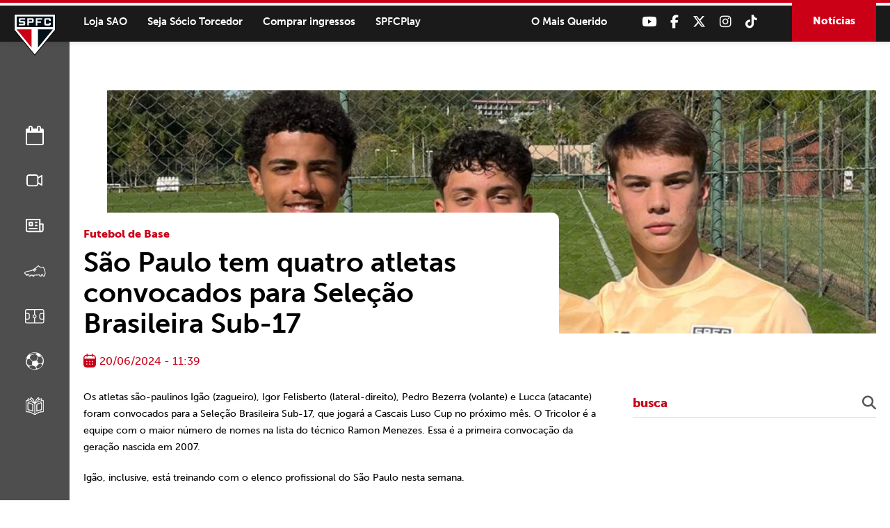

--- FILE ---
content_type: text/html; charset=UTF-8
request_url: https://www.saopaulofc.net/sao-paulo-tem-quatro-atletas-convocados-para-selecao-brasileira-sub-17/
body_size: 13529
content:
<!DOCTYPE html>
<html lang="pt-BR">
<head>
<meta charset="UTF-8" />
<meta name="format-detection" content="telephone=no">
<link rel="apple-touch-icon" sizes="57x57" href="https://www.saopaulofc.net/wp-content/themes/spfc2022/assets/img/favicon/apple-icon-57x57.png">
<link rel="apple-touch-icon" sizes="60x60" href="https://www.saopaulofc.net/wp-content/themes/spfc2022/assets/img/favicon/apple-icon-60x60.png">
<link rel="apple-touch-icon" sizes="72x72" href="https://www.saopaulofc.net/wp-content/themes/spfc2022/assets/img/favicon/apple-icon-72x72.png">
<link rel="apple-touch-icon" sizes="76x76" href="https://www.saopaulofc.net/wp-content/themes/spfc2022/assets/img/favicon/apple-icon-76x76.png">
<link rel="apple-touch-icon" sizes="114x114" href="https://www.saopaulofc.net/wp-content/themes/spfc2022/assets/img/favicon/apple-icon-114x114.png">
<link rel="apple-touch-icon" sizes="120x120" href="https://www.saopaulofc.net/wp-content/themes/spfc2022/assets/img/favicon/apple-icon-120x120.png">
<link rel="apple-touch-icon" sizes="144x144" href="https://www.saopaulofc.net/wp-content/themes/spfc2022/assets/img/favicon/apple-icon-144x144.png">
<link rel="apple-touch-icon" sizes="152x152" href="https://www.saopaulofc.net/wp-content/themes/spfc2022/assets/img/favicon/apple-icon-152x152.png">
<link rel="apple-touch-icon" sizes="180x180" href="https://www.saopaulofc.net/wp-content/themes/spfc2022/assets/img/favicon/apple-icon-180x180.png">
<link rel="icon" type="image/png" sizes="192x192"  href="https://www.saopaulofc.net/wp-content/themes/spfc2022/assets/img/favicon/android-icon-192x192.png">
<link rel="icon" type="image/png" sizes="32x32" href="https://www.saopaulofc.net/wp-content/themes/spfc2022/assets/img/favicon/favicon-32x32.png">
<link rel="icon" type="image/png" sizes="96x96" href="https://www.saopaulofc.net/wp-content/themes/spfc2022/assets/img/favicon/favicon-96x96.png">
<link rel="icon" type="image/png" sizes="16x16" href="https://www.saopaulofc.net/wp-content/themes/spfc2022/assets/img/favicon/favicon-16x16.png">
<link rel="manifest" href="https://www.saopaulofc.net/wp-content/themes/spfc2022/assets/img/favicon/manifest.json">
<meta name="msapplication-TileColor" content="#ffffff">
<meta name="msapplication-TileImage" content="https://www.saopaulofc.net/wp-content/themes/spfc2022/assets/img/favicon/ms-icon-144x144.png">
<meta name="theme-color" content="#ffffff">
<meta name="viewport" content="width=device-width, initial-scale=1.0, maximum-scale=1.0">
<meta name="google-site-verification" content="3RKokWBwMtSDNqCUFgxBTOZ7-gMKa39ai01Q9Om4zsc" />
<title>São Paulo tem quatro atletas convocados para Seleção Brasileira Sub-17 - SPFC</title>
<link rel="profile" href="https://gmpg.org/xfn/11" />
<!--[if IE]>
<script src="https://cdnjs.cloudflare.com/ajax/libs/html5shiv/3.7.3/html5shiv.min.js"></script>
<![endif]-->
<link rel="stylesheet" href="https://www.saopaulofc.net/wp-content/themes/spfc2022/assets/css/vendor/bootstrap.min.css">
<!--[if IE 9]>
	<link href="https://cdn.jsdelivr.net/gh/coliff/bootstrap-ie8/css/bootstrap-ie9.min.css" rel="stylesheet">
<![endif]-->
<!--[if lte IE 8]>
	<link href="https://cdn.jsdelivr.net/gh/coliff/bootstrap-ie8/css/bootstrap-ie8.min.css" rel="stylesheet">
	<script src="https://cdn.jsdelivr.net/g/html5shiv@3.7.3"></script>
<![endif]-->
<link rel="stylesheet" type="text/css" media="all" href="https://www.saopaulofc.net/wp-content/themes/spfc2022/style.css" />
<!-- <link rel="stylesheet" href="https://use.fontawesome.com/releases/v5.5.0/css/all.css" integrity="sha384-B4dIYHKNBt8Bc12p+WXckhzcICo0wtJAoU8YZTY5qE0Id1GSseTk6S+L3BlXeVIU" crossorigin="anonymous"> -->
<link rel="stylesheet" type="text/css" media="all" href="https://cdnjs.cloudflare.com/ajax/libs/font-awesome/6.6.0/css/all.min.css" />
<link rel="stylesheet" type="text/css" media="all" href="https://www.saopaulofc.net/wp-content/themes/spfc2022/assets/css/vendor/lightgallery.css" />
<link rel="stylesheet" type="text/css" media="all" href="https://www.saopaulofc.net/wp-content/themes/spfc2022/assets/css/vendor/animate.css" />
<link rel="stylesheet" type="text/css" media="all" href="https://www.saopaulofc.net/wp-content/themes/spfc2022/assets/css/vendor/slick.css" />
<link rel="stylesheet" type="text/css" media="all" href="https://www.saopaulofc.net/wp-content/themes/spfc2022/assets/css/vendor/revealer.css" />
<link rel="pingback" href="https://www.saopaulofc.net/xmlrpc.php" />

<!-- SCRIPTS -->
<script type="text/javascript" src="https://www.saopaulofc.net/wp-content/themes/spfc2022/assets/js/vendor/jquery.js"></script>
<!-- SCRIPTS -->

<!-- SCRIPTS HEADER -->
<script async src="https://www.googletagmanager.com/gtag/js?id=G-EPQ04BS6X8"></script>
<script>
  window.dataLayer = window.dataLayer || [];
  function gtag(){dataLayer.push(arguments);}
  gtag('js', new Date());

  gtag('config', 'G-EPQ04BS6X8');
</script>

<!-- Facebook Pixel Code -->
<script>
!function(f,b,e,v,n,t,s)
{if(f.fbq)return;n=f.fbq=function(){n.callMethod?
n.callMethod.apply(n,arguments):n.queue.push(arguments)};
if(!f._fbq)f._fbq=n;n.push=n;n.loaded=!0;n.version='2.0';
n.queue=[];t=b.createElement(e);t.async=!0;
t.src=v;s=b.getElementsByTagName(e)[0];
s.parentNode.insertBefore(t,s)}(window, document,'script',
'https://connect.facebook.net/en_US/fbevents.js');
fbq('init', '477555136680590');
fbq('track', 'PageView');
</script>
<noscript><img height="1" width="1" style="display:none"
src="https://www.facebook.com/tr?id=477555136680590&ev=PageView&noscript=1"
/></noscript>
<!-- End Facebook Pixel Code -->
<!-- FIM SCRIPTS HEADER -->

<meta name='robots' content='max-image-preview:large' />

	<!-- This site is optimized with the Yoast SEO plugin v22.0 - https://yoast.com/wordpress/plugins/seo/ -->
	<meta name="description" content="Os atletas Igão (zagueiro), Igor Felisberto (lateral-direito), Bezerra (volante) e Lucca (atacante) foram convocados para a Seleção Sub-17." />
	<link rel="canonical" href="https://www.saopaulofc.net/sao-paulo-tem-quatro-atletas-convocados-para-selecao-brasileira-sub-17/" />
	<meta property="og:locale" content="pt_BR" />
	<meta property="og:type" content="article" />
	<meta property="og:title" content="São Paulo tem quatro atletas convocados para Seleção Brasileira Sub-17 - SPFC" />
	<meta property="og:description" content="Os atletas Igão (zagueiro), Igor Felisberto (lateral-direito), Bezerra (volante) e Lucca (atacante) foram convocados para a Seleção Sub-17." />
	<meta property="og:url" content="https://www.saopaulofc.net/sao-paulo-tem-quatro-atletas-convocados-para-selecao-brasileira-sub-17/" />
	<meta property="og:site_name" content="SPFC" />
	<meta property="article:published_time" content="2024-06-20T14:39:03+00:00" />
	<meta property="article:modified_time" content="2024-06-20T14:41:43+00:00" />
	<meta property="og:image" content="https://cdn.saopaulofc.net/2024/06/whatsapp-image-2024-06-20-at-11-35-25.jpeg" />
	<meta property="og:image:width" content="1024" />
	<meta property="og:image:height" content="1280" />
	<meta property="og:image:type" content="image/jpeg" />
	<meta name="author" content="Gerson Nichollas" />
	<meta name="twitter:card" content="summary_large_image" />
	<meta name="twitter:label1" content="Escrito por" />
	<meta name="twitter:data1" content="Gerson Nichollas" />
	<meta name="twitter:label2" content="Est. tempo de leitura" />
	<meta name="twitter:data2" content="2 minutos" />
	<script type="application/ld+json" class="yoast-schema-graph">{"@context":"https://schema.org","@graph":[{"@type":"WebPage","@id":"https://www.saopaulofc.net/sao-paulo-tem-quatro-atletas-convocados-para-selecao-brasileira-sub-17/","url":"https://www.saopaulofc.net/sao-paulo-tem-quatro-atletas-convocados-para-selecao-brasileira-sub-17/","name":"São Paulo tem quatro atletas convocados para Seleção Brasileira Sub-17 - SPFC","isPartOf":{"@id":"https://www.saopaulofc.net/#website"},"primaryImageOfPage":{"@id":"https://www.saopaulofc.net/sao-paulo-tem-quatro-atletas-convocados-para-selecao-brasileira-sub-17/#primaryimage"},"image":{"@id":"https://www.saopaulofc.net/sao-paulo-tem-quatro-atletas-convocados-para-selecao-brasileira-sub-17/#primaryimage"},"thumbnailUrl":"https://cdn.saopaulofc.net/2024/06/whatsapp-image-2024-06-20-at-11-35-25.jpeg","datePublished":"2024-06-20T14:39:03+00:00","dateModified":"2024-06-20T14:41:43+00:00","author":{"@id":"https://www.saopaulofc.net/#/schema/person/94cf13838051c179e67bc5855873830a"},"description":"Os atletas Igão (zagueiro), Igor Felisberto (lateral-direito), Bezerra (volante) e Lucca (atacante) foram convocados para a Seleção Sub-17.","inLanguage":"pt-BR","potentialAction":[{"@type":"ReadAction","target":["https://www.saopaulofc.net/sao-paulo-tem-quatro-atletas-convocados-para-selecao-brasileira-sub-17/"]}]},{"@type":"ImageObject","inLanguage":"pt-BR","@id":"https://www.saopaulofc.net/sao-paulo-tem-quatro-atletas-convocados-para-selecao-brasileira-sub-17/#primaryimage","url":"https://cdn.saopaulofc.net/2024/06/whatsapp-image-2024-06-20-at-11-35-25.jpeg","contentUrl":"https://cdn.saopaulofc.net/2024/06/whatsapp-image-2024-06-20-at-11-35-25.jpeg","width":1024,"height":1280,"caption":"Crédito: Gerson Nichollas"},{"@type":"WebSite","@id":"https://www.saopaulofc.net/#website","url":"https://www.saopaulofc.net/","name":"SPFC","description":"O Mais Querido","potentialAction":[{"@type":"SearchAction","target":{"@type":"EntryPoint","urlTemplate":"https://www.saopaulofc.net/?s={search_term_string}"},"query-input":"required name=search_term_string"}],"inLanguage":"pt-BR"},{"@type":"Person","@id":"https://www.saopaulofc.net/#/schema/person/94cf13838051c179e67bc5855873830a","name":"Gerson Nichollas","image":{"@type":"ImageObject","inLanguage":"pt-BR","@id":"https://www.saopaulofc.net/#/schema/person/image/","url":"https://secure.gravatar.com/avatar/5bde823279c7ae8d5b7fe290e0fb62cf?s=96&d=mm&r=g","contentUrl":"https://secure.gravatar.com/avatar/5bde823279c7ae8d5b7fe290e0fb62cf?s=96&d=mm&r=g","caption":"Gerson Nichollas"},"url":"https://www.saopaulofc.net/author/gerson/"}]}</script>
	<!-- / Yoast SEO plugin. -->


<link rel='dns-prefetch' href='//www.googletagmanager.com' />
<link rel="alternate" type="application/rss+xml" title="Feed para SPFC &raquo;" href="https://www.saopaulofc.net/feed/" />
<link rel="alternate" type="application/rss+xml" title="Feed de comentários para SPFC &raquo;" href="https://www.saopaulofc.net/comments/feed/" />
<link rel="alternate" type="application/rss+xml" title="Feed de comentários para SPFC &raquo; São Paulo tem quatro atletas convocados para Seleção Brasileira Sub-17" href="https://www.saopaulofc.net/sao-paulo-tem-quatro-atletas-convocados-para-selecao-brasileira-sub-17/feed/" />
<script type="text/javascript">
/* <![CDATA[ */
window._wpemojiSettings = {"baseUrl":"https:\/\/s.w.org\/images\/core\/emoji\/14.0.0\/72x72\/","ext":".png","svgUrl":"https:\/\/s.w.org\/images\/core\/emoji\/14.0.0\/svg\/","svgExt":".svg","source":{"concatemoji":"https:\/\/www.saopaulofc.net\/wp-includes\/js\/wp-emoji-release.min.js?ver=6.4.3"}};
/*! This file is auto-generated */
!function(i,n){var o,s,e;function c(e){try{var t={supportTests:e,timestamp:(new Date).valueOf()};sessionStorage.setItem(o,JSON.stringify(t))}catch(e){}}function p(e,t,n){e.clearRect(0,0,e.canvas.width,e.canvas.height),e.fillText(t,0,0);var t=new Uint32Array(e.getImageData(0,0,e.canvas.width,e.canvas.height).data),r=(e.clearRect(0,0,e.canvas.width,e.canvas.height),e.fillText(n,0,0),new Uint32Array(e.getImageData(0,0,e.canvas.width,e.canvas.height).data));return t.every(function(e,t){return e===r[t]})}function u(e,t,n){switch(t){case"flag":return n(e,"\ud83c\udff3\ufe0f\u200d\u26a7\ufe0f","\ud83c\udff3\ufe0f\u200b\u26a7\ufe0f")?!1:!n(e,"\ud83c\uddfa\ud83c\uddf3","\ud83c\uddfa\u200b\ud83c\uddf3")&&!n(e,"\ud83c\udff4\udb40\udc67\udb40\udc62\udb40\udc65\udb40\udc6e\udb40\udc67\udb40\udc7f","\ud83c\udff4\u200b\udb40\udc67\u200b\udb40\udc62\u200b\udb40\udc65\u200b\udb40\udc6e\u200b\udb40\udc67\u200b\udb40\udc7f");case"emoji":return!n(e,"\ud83e\udef1\ud83c\udffb\u200d\ud83e\udef2\ud83c\udfff","\ud83e\udef1\ud83c\udffb\u200b\ud83e\udef2\ud83c\udfff")}return!1}function f(e,t,n){var r="undefined"!=typeof WorkerGlobalScope&&self instanceof WorkerGlobalScope?new OffscreenCanvas(300,150):i.createElement("canvas"),a=r.getContext("2d",{willReadFrequently:!0}),o=(a.textBaseline="top",a.font="600 32px Arial",{});return e.forEach(function(e){o[e]=t(a,e,n)}),o}function t(e){var t=i.createElement("script");t.src=e,t.defer=!0,i.head.appendChild(t)}"undefined"!=typeof Promise&&(o="wpEmojiSettingsSupports",s=["flag","emoji"],n.supports={everything:!0,everythingExceptFlag:!0},e=new Promise(function(e){i.addEventListener("DOMContentLoaded",e,{once:!0})}),new Promise(function(t){var n=function(){try{var e=JSON.parse(sessionStorage.getItem(o));if("object"==typeof e&&"number"==typeof e.timestamp&&(new Date).valueOf()<e.timestamp+604800&&"object"==typeof e.supportTests)return e.supportTests}catch(e){}return null}();if(!n){if("undefined"!=typeof Worker&&"undefined"!=typeof OffscreenCanvas&&"undefined"!=typeof URL&&URL.createObjectURL&&"undefined"!=typeof Blob)try{var e="postMessage("+f.toString()+"("+[JSON.stringify(s),u.toString(),p.toString()].join(",")+"));",r=new Blob([e],{type:"text/javascript"}),a=new Worker(URL.createObjectURL(r),{name:"wpTestEmojiSupports"});return void(a.onmessage=function(e){c(n=e.data),a.terminate(),t(n)})}catch(e){}c(n=f(s,u,p))}t(n)}).then(function(e){for(var t in e)n.supports[t]=e[t],n.supports.everything=n.supports.everything&&n.supports[t],"flag"!==t&&(n.supports.everythingExceptFlag=n.supports.everythingExceptFlag&&n.supports[t]);n.supports.everythingExceptFlag=n.supports.everythingExceptFlag&&!n.supports.flag,n.DOMReady=!1,n.readyCallback=function(){n.DOMReady=!0}}).then(function(){return e}).then(function(){var e;n.supports.everything||(n.readyCallback(),(e=n.source||{}).concatemoji?t(e.concatemoji):e.wpemoji&&e.twemoji&&(t(e.twemoji),t(e.wpemoji)))}))}((window,document),window._wpemojiSettings);
/* ]]> */
</script>
<style id='wp-emoji-styles-inline-css' type='text/css'>

	img.wp-smiley, img.emoji {
		display: inline !important;
		border: none !important;
		box-shadow: none !important;
		height: 1em !important;
		width: 1em !important;
		margin: 0 0.07em !important;
		vertical-align: -0.1em !important;
		background: none !important;
		padding: 0 !important;
	}
</style>
<link rel='stylesheet' id='wp-block-library-css' href='https://www.saopaulofc.net/wp-includes/css/dist/block-library/style.min.css?ver=6.4.3' type='text/css' media='all' />
<style id='atbs-tab-style-inline-css' type='text/css'>


</style>
<style id='atbs-tabs-style-inline-css' type='text/css'>
@keyframes fadeIn{0%{opacity:0}to{opacity:1}}.wp-block-atbs-tabs .tabs-nav{overflow:hidden;z-index:1}.wp-block-atbs-tabs .tabs-titles{background-color:#81a5ff;display:flex;flex-direction:column;justify-content:space-between;list-style:none;margin:0;padding:0}.wp-block-atbs-tabs .tabs-titles .tab-title{align-items:center;box-sizing:border-box;color:#fff;cursor:pointer;display:flex;gap:8px;justify-content:center;list-style:none;padding:15px;transition:all .3s ease;width:100%}.wp-block-atbs-tabs .tabs-titles .tab-title.icon_left{flex-direction:row}.wp-block-atbs-tabs .tabs-titles .tab-title.icon_right{flex-direction:row-reverse}.wp-block-atbs-tabs .tabs-titles .tab-title.icon_top{flex-direction:column}.wp-block-atbs-tabs .tabs-titles .tab-title.icon_bottom{flex-direction:column-reverse}.wp-block-atbs-tabs .tabs-titles .tab-title.active{background-color:#4876e9}.wp-block-atbs-tabs .tabs-titles .tab-title .tab-title-media{line-height:1!important}.wp-block-atbs-tabs .tabs-titles .tab-title .tab-title-media svg{height:20px;width:auto}.wp-block-atbs-tabs .tabs-container{display:flex;flex-direction:column;gap:0}.wp-block-atbs-tabs .tabs-content{background-color:#eee;box-sizing:border-box;padding:15px}.wp-block-atbs-tabs .wp-block-atbs-tab p{margin:0 0 15px}@media(min-width:991px){.wp-block-atbs-tabs .tabs-titles{flex-direction:row}}

</style>
<link rel='stylesheet' id='atbs-blocks-bootstrap-icons-css' href='https://www.saopaulofc.net/wp-content/plugins/advanced-tabs-block/./assets/css/bootstrap-icons.min.css?ver=1.2.1' type='text/css' media='all' />
<style id='classic-theme-styles-inline-css' type='text/css'>
/*! This file is auto-generated */
.wp-block-button__link{color:#fff;background-color:#32373c;border-radius:9999px;box-shadow:none;text-decoration:none;padding:calc(.667em + 2px) calc(1.333em + 2px);font-size:1.125em}.wp-block-file__button{background:#32373c;color:#fff;text-decoration:none}
</style>
<style id='global-styles-inline-css' type='text/css'>
body{--wp--preset--color--black: #000000;--wp--preset--color--cyan-bluish-gray: #abb8c3;--wp--preset--color--white: #ffffff;--wp--preset--color--pale-pink: #f78da7;--wp--preset--color--vivid-red: #cf2e2e;--wp--preset--color--luminous-vivid-orange: #ff6900;--wp--preset--color--luminous-vivid-amber: #fcb900;--wp--preset--color--light-green-cyan: #7bdcb5;--wp--preset--color--vivid-green-cyan: #00d084;--wp--preset--color--pale-cyan-blue: #8ed1fc;--wp--preset--color--vivid-cyan-blue: #0693e3;--wp--preset--color--vivid-purple: #9b51e0;--wp--preset--gradient--vivid-cyan-blue-to-vivid-purple: linear-gradient(135deg,rgba(6,147,227,1) 0%,rgb(155,81,224) 100%);--wp--preset--gradient--light-green-cyan-to-vivid-green-cyan: linear-gradient(135deg,rgb(122,220,180) 0%,rgb(0,208,130) 100%);--wp--preset--gradient--luminous-vivid-amber-to-luminous-vivid-orange: linear-gradient(135deg,rgba(252,185,0,1) 0%,rgba(255,105,0,1) 100%);--wp--preset--gradient--luminous-vivid-orange-to-vivid-red: linear-gradient(135deg,rgba(255,105,0,1) 0%,rgb(207,46,46) 100%);--wp--preset--gradient--very-light-gray-to-cyan-bluish-gray: linear-gradient(135deg,rgb(238,238,238) 0%,rgb(169,184,195) 100%);--wp--preset--gradient--cool-to-warm-spectrum: linear-gradient(135deg,rgb(74,234,220) 0%,rgb(151,120,209) 20%,rgb(207,42,186) 40%,rgb(238,44,130) 60%,rgb(251,105,98) 80%,rgb(254,248,76) 100%);--wp--preset--gradient--blush-light-purple: linear-gradient(135deg,rgb(255,206,236) 0%,rgb(152,150,240) 100%);--wp--preset--gradient--blush-bordeaux: linear-gradient(135deg,rgb(254,205,165) 0%,rgb(254,45,45) 50%,rgb(107,0,62) 100%);--wp--preset--gradient--luminous-dusk: linear-gradient(135deg,rgb(255,203,112) 0%,rgb(199,81,192) 50%,rgb(65,88,208) 100%);--wp--preset--gradient--pale-ocean: linear-gradient(135deg,rgb(255,245,203) 0%,rgb(182,227,212) 50%,rgb(51,167,181) 100%);--wp--preset--gradient--electric-grass: linear-gradient(135deg,rgb(202,248,128) 0%,rgb(113,206,126) 100%);--wp--preset--gradient--midnight: linear-gradient(135deg,rgb(2,3,129) 0%,rgb(40,116,252) 100%);--wp--preset--font-size--small: 13px;--wp--preset--font-size--medium: 20px;--wp--preset--font-size--large: 36px;--wp--preset--font-size--x-large: 42px;--wp--preset--spacing--20: 0.44rem;--wp--preset--spacing--30: 0.67rem;--wp--preset--spacing--40: 1rem;--wp--preset--spacing--50: 1.5rem;--wp--preset--spacing--60: 2.25rem;--wp--preset--spacing--70: 3.38rem;--wp--preset--spacing--80: 5.06rem;--wp--preset--shadow--natural: 6px 6px 9px rgba(0, 0, 0, 0.2);--wp--preset--shadow--deep: 12px 12px 50px rgba(0, 0, 0, 0.4);--wp--preset--shadow--sharp: 6px 6px 0px rgba(0, 0, 0, 0.2);--wp--preset--shadow--outlined: 6px 6px 0px -3px rgba(255, 255, 255, 1), 6px 6px rgba(0, 0, 0, 1);--wp--preset--shadow--crisp: 6px 6px 0px rgba(0, 0, 0, 1);}:where(.is-layout-flex){gap: 0.5em;}:where(.is-layout-grid){gap: 0.5em;}body .is-layout-flow > .alignleft{float: left;margin-inline-start: 0;margin-inline-end: 2em;}body .is-layout-flow > .alignright{float: right;margin-inline-start: 2em;margin-inline-end: 0;}body .is-layout-flow > .aligncenter{margin-left: auto !important;margin-right: auto !important;}body .is-layout-constrained > .alignleft{float: left;margin-inline-start: 0;margin-inline-end: 2em;}body .is-layout-constrained > .alignright{float: right;margin-inline-start: 2em;margin-inline-end: 0;}body .is-layout-constrained > .aligncenter{margin-left: auto !important;margin-right: auto !important;}body .is-layout-constrained > :where(:not(.alignleft):not(.alignright):not(.alignfull)){max-width: var(--wp--style--global--content-size);margin-left: auto !important;margin-right: auto !important;}body .is-layout-constrained > .alignwide{max-width: var(--wp--style--global--wide-size);}body .is-layout-flex{display: flex;}body .is-layout-flex{flex-wrap: wrap;align-items: center;}body .is-layout-flex > *{margin: 0;}body .is-layout-grid{display: grid;}body .is-layout-grid > *{margin: 0;}:where(.wp-block-columns.is-layout-flex){gap: 2em;}:where(.wp-block-columns.is-layout-grid){gap: 2em;}:where(.wp-block-post-template.is-layout-flex){gap: 1.25em;}:where(.wp-block-post-template.is-layout-grid){gap: 1.25em;}.has-black-color{color: var(--wp--preset--color--black) !important;}.has-cyan-bluish-gray-color{color: var(--wp--preset--color--cyan-bluish-gray) !important;}.has-white-color{color: var(--wp--preset--color--white) !important;}.has-pale-pink-color{color: var(--wp--preset--color--pale-pink) !important;}.has-vivid-red-color{color: var(--wp--preset--color--vivid-red) !important;}.has-luminous-vivid-orange-color{color: var(--wp--preset--color--luminous-vivid-orange) !important;}.has-luminous-vivid-amber-color{color: var(--wp--preset--color--luminous-vivid-amber) !important;}.has-light-green-cyan-color{color: var(--wp--preset--color--light-green-cyan) !important;}.has-vivid-green-cyan-color{color: var(--wp--preset--color--vivid-green-cyan) !important;}.has-pale-cyan-blue-color{color: var(--wp--preset--color--pale-cyan-blue) !important;}.has-vivid-cyan-blue-color{color: var(--wp--preset--color--vivid-cyan-blue) !important;}.has-vivid-purple-color{color: var(--wp--preset--color--vivid-purple) !important;}.has-black-background-color{background-color: var(--wp--preset--color--black) !important;}.has-cyan-bluish-gray-background-color{background-color: var(--wp--preset--color--cyan-bluish-gray) !important;}.has-white-background-color{background-color: var(--wp--preset--color--white) !important;}.has-pale-pink-background-color{background-color: var(--wp--preset--color--pale-pink) !important;}.has-vivid-red-background-color{background-color: var(--wp--preset--color--vivid-red) !important;}.has-luminous-vivid-orange-background-color{background-color: var(--wp--preset--color--luminous-vivid-orange) !important;}.has-luminous-vivid-amber-background-color{background-color: var(--wp--preset--color--luminous-vivid-amber) !important;}.has-light-green-cyan-background-color{background-color: var(--wp--preset--color--light-green-cyan) !important;}.has-vivid-green-cyan-background-color{background-color: var(--wp--preset--color--vivid-green-cyan) !important;}.has-pale-cyan-blue-background-color{background-color: var(--wp--preset--color--pale-cyan-blue) !important;}.has-vivid-cyan-blue-background-color{background-color: var(--wp--preset--color--vivid-cyan-blue) !important;}.has-vivid-purple-background-color{background-color: var(--wp--preset--color--vivid-purple) !important;}.has-black-border-color{border-color: var(--wp--preset--color--black) !important;}.has-cyan-bluish-gray-border-color{border-color: var(--wp--preset--color--cyan-bluish-gray) !important;}.has-white-border-color{border-color: var(--wp--preset--color--white) !important;}.has-pale-pink-border-color{border-color: var(--wp--preset--color--pale-pink) !important;}.has-vivid-red-border-color{border-color: var(--wp--preset--color--vivid-red) !important;}.has-luminous-vivid-orange-border-color{border-color: var(--wp--preset--color--luminous-vivid-orange) !important;}.has-luminous-vivid-amber-border-color{border-color: var(--wp--preset--color--luminous-vivid-amber) !important;}.has-light-green-cyan-border-color{border-color: var(--wp--preset--color--light-green-cyan) !important;}.has-vivid-green-cyan-border-color{border-color: var(--wp--preset--color--vivid-green-cyan) !important;}.has-pale-cyan-blue-border-color{border-color: var(--wp--preset--color--pale-cyan-blue) !important;}.has-vivid-cyan-blue-border-color{border-color: var(--wp--preset--color--vivid-cyan-blue) !important;}.has-vivid-purple-border-color{border-color: var(--wp--preset--color--vivid-purple) !important;}.has-vivid-cyan-blue-to-vivid-purple-gradient-background{background: var(--wp--preset--gradient--vivid-cyan-blue-to-vivid-purple) !important;}.has-light-green-cyan-to-vivid-green-cyan-gradient-background{background: var(--wp--preset--gradient--light-green-cyan-to-vivid-green-cyan) !important;}.has-luminous-vivid-amber-to-luminous-vivid-orange-gradient-background{background: var(--wp--preset--gradient--luminous-vivid-amber-to-luminous-vivid-orange) !important;}.has-luminous-vivid-orange-to-vivid-red-gradient-background{background: var(--wp--preset--gradient--luminous-vivid-orange-to-vivid-red) !important;}.has-very-light-gray-to-cyan-bluish-gray-gradient-background{background: var(--wp--preset--gradient--very-light-gray-to-cyan-bluish-gray) !important;}.has-cool-to-warm-spectrum-gradient-background{background: var(--wp--preset--gradient--cool-to-warm-spectrum) !important;}.has-blush-light-purple-gradient-background{background: var(--wp--preset--gradient--blush-light-purple) !important;}.has-blush-bordeaux-gradient-background{background: var(--wp--preset--gradient--blush-bordeaux) !important;}.has-luminous-dusk-gradient-background{background: var(--wp--preset--gradient--luminous-dusk) !important;}.has-pale-ocean-gradient-background{background: var(--wp--preset--gradient--pale-ocean) !important;}.has-electric-grass-gradient-background{background: var(--wp--preset--gradient--electric-grass) !important;}.has-midnight-gradient-background{background: var(--wp--preset--gradient--midnight) !important;}.has-small-font-size{font-size: var(--wp--preset--font-size--small) !important;}.has-medium-font-size{font-size: var(--wp--preset--font-size--medium) !important;}.has-large-font-size{font-size: var(--wp--preset--font-size--large) !important;}.has-x-large-font-size{font-size: var(--wp--preset--font-size--x-large) !important;}
.wp-block-navigation a:where(:not(.wp-element-button)){color: inherit;}
:where(.wp-block-post-template.is-layout-flex){gap: 1.25em;}:where(.wp-block-post-template.is-layout-grid){gap: 1.25em;}
:where(.wp-block-columns.is-layout-flex){gap: 2em;}:where(.wp-block-columns.is-layout-grid){gap: 2em;}
.wp-block-pullquote{font-size: 1.5em;line-height: 1.6;}
</style>
<link rel='stylesheet' id='contact-form-7-css' href='https://www.saopaulofc.net/wp-content/plugins/contact-form-7/includes/css/styles.css?ver=5.8.7' type='text/css' media='all' />
<link rel='stylesheet' id='wpswiper-block-frontend-css' href='https://www.saopaulofc.net/wp-content/plugins/wp-swiper/css/frontend_block.css?ver=1.1.2' type='text/css' media='all' />
<link rel='stylesheet' id='wpswiper-bundle-css-css' href='https://www.saopaulofc.net/wp-content/plugins/wp-swiper/public/css/swiper-bundle.min.css?ver=8.4.5' type='text/css' media='all' />
<link rel='stylesheet' id='wp-pagenavi-css' href='https://www.saopaulofc.net/wp-content/plugins/wp-pagenavi/pagenavi-css.css?ver=2.70' type='text/css' media='all' />
<script type="text/javascript" src="https://www.saopaulofc.net/wp-content/plugins/wp-swiper/public/js/swiper-bundle.min.js?ver=8.4.5" id="wpswiper-bundle-js-js"></script>
<script type="text/javascript" src="https://www.saopaulofc.net/wp-content/plugins/wp-swiper/gutenberg/js/frontend_block.js?ver=1.1.2" id="wpswiper-frontend-js-js"></script>

<!-- Snippet da etiqueta do Google (gtag.js) adicionado pelo Site Kit -->
<!-- Snippet do Google Análises adicionado pelo Site Kit -->
<script type="text/javascript" src="https://www.googletagmanager.com/gtag/js?id=GT-PZM4Q4D6" id="google_gtagjs-js" async></script>
<script type="text/javascript" id="google_gtagjs-js-after">
/* <![CDATA[ */
window.dataLayer = window.dataLayer || [];function gtag(){dataLayer.push(arguments);}
gtag("set","linker",{"domains":["www.saopaulofc.net"]});
gtag("js", new Date());
gtag("set", "developer_id.dZTNiMT", true);
gtag("config", "GT-PZM4Q4D6");
 window._googlesitekit = window._googlesitekit || {}; window._googlesitekit.throttledEvents = []; window._googlesitekit.gtagEvent = (name, data) => { var key = JSON.stringify( { name, data } ); if ( !! window._googlesitekit.throttledEvents[ key ] ) { return; } window._googlesitekit.throttledEvents[ key ] = true; setTimeout( () => { delete window._googlesitekit.throttledEvents[ key ]; }, 5 ); gtag( "event", name, { ...data, event_source: "site-kit" } ); }; 
/* ]]> */
</script>
<link rel="https://api.w.org/" href="https://www.saopaulofc.net/wp-json/" /><link rel="alternate" type="application/json" href="https://www.saopaulofc.net/wp-json/wp/v2/posts/157731" /><link rel="EditURI" type="application/rsd+xml" title="RSD" href="https://www.saopaulofc.net/xmlrpc.php?rsd" />
<meta name="generator" content="WordPress 6.4.3" />
<link rel='shortlink' href='https://www.saopaulofc.net/?p=157731' />
<link rel="alternate" type="application/json+oembed" href="https://www.saopaulofc.net/wp-json/oembed/1.0/embed?url=https%3A%2F%2Fwww.saopaulofc.net%2Fsao-paulo-tem-quatro-atletas-convocados-para-selecao-brasileira-sub-17%2F" />
<link rel="alternate" type="text/xml+oembed" href="https://www.saopaulofc.net/wp-json/oembed/1.0/embed?url=https%3A%2F%2Fwww.saopaulofc.net%2Fsao-paulo-tem-quatro-atletas-convocados-para-selecao-brasileira-sub-17%2F&#038;format=xml" />
<meta name="generator" content="Site Kit by Google 1.158.0" /><meta name="google-site-verification" content="VEtAd7qO2ROwHkuBrqj8R1bAOBsIKg7HYLWEkuCh_KA">
</head>

<body class="post-template-default single single-post postid-157731 single-format-standard">

<!-- SCRIPTS BODY -->
<!-- FIM SCRIPTS BODY -->

<!-- HEADER -->
<header id="header" class="">
	<section class="content flex flex-right align-center">
		
		<!-- logo -->
					<span class="logo"><a href="https://www.saopaulofc.net/" title="SPFC">SPFC</a></span>
				<!-- logo -->

		<!-- header_desktop -->
		<div class="header_desktop flex align-center">
			<div class="header_desktop_left">
				<nav class="menu_desktop">
					<div class="menu-menu-cabecalho-container"><ul id="menu-menu-cabecalho" class="menu"><li id="menu-item-86" class="menu-item menu-item-type-custom menu-item-object-custom menu-item-86"><a target="_blank" rel="noopener" href="https://www.saostore.com.br/">Loja SAO</a></li>
<li id="menu-item-87" class="menu-item menu-item-type-custom menu-item-object-custom menu-item-87"><a target="_blank" rel="noopener" href="https://sociotorcedor.com.br/?utm_source=saopaulofc&#038;utm_medium=botao&#038;utm_campaign=botao_sociotorcedor">Seja Sócio Torcedor</a></li>
<li id="menu-item-88" class="menu-item menu-item-type-custom menu-item-object-custom menu-item-88"><a target="_blank" rel="noopener" href="http://spfcticket.net">Comprar ingressos</a></li>
<li id="menu-item-3209" class="menu-item menu-item-type-custom menu-item-object-custom menu-item-3209"><a target="_blank" rel="noopener" href="https://www.spfcplay.com.br/">SPFCPlay</a></li>
</ul></div>				</nav>
			</div>

			<div class="header_desktop_right flex flex-right align-center">
				<div class="header_chamada">
					<span>O Mais Querido</span>
				</div>

				<div class="header_redes flex flex-right align-center">
											<a href="https://www.youtube.com/spfctv" title="Youtube" target="_blank"><i class="fa-brands fa-youtube"></i></a>
																<a href="https://www.facebook.com/saopaulofc" title="Facebook" target="_blank"><i class="fa-brands fa-facebook-f"></i></a>
																<a href="https://twitter.com/saopaulofc" title="Twitter" target="_blank"><i class="fa-brands fa-x-twitter"></i></a>
																<a href="https://www.instagram.com/saopaulofc/" title="Instagram" target="_blank"><i class="fa-brands fa-instagram"></i></a>
																<a href="https://www.tiktok.com/@saopaulofc" title="TikTok" target="_blank"><i class="fa-brands fa-tiktok"></i></a>
									</div>

				<div class="header_noticias">
					<a href="https://www.saopaulofc.net/noticias/">Notícias</a>
				</div>
			</div>
		</div>
		<!-- header_desktop -->

		<!-- menu -->
		<span class="toggleMenu">
			<div class="line_one"></div>
			<div class="line_two"></div>
			<div class="line_three"></div>
		</span>

		<div id="menu_header_wrapper" class="">
			<div class="menu_header_in">

				<!-- menu_header -->
				<nav class="menu_header">
					<div class="menu-menu-cabecalho-menu-cabecalho-mobile-container"><ul id="menu-menu-cabecalho-menu-cabecalho-mobile" class="menu"><li id="menu-item-137251" class="menu-item menu-item-type-post_type menu-item-object-page menu-item-137251"><a href="https://www.saopaulofc.net/calendario-de-jogos/">Calendário</a></li>
<li id="menu-item-138990" class="menu-item menu-item-type-custom menu-item-object-custom menu-item-138990"><a href="https://www.saopaulofc.net/midias/galeria/">Vídeos</a></li>
<li id="menu-item-138992" class="menu-item menu-item-type-custom menu-item-object-custom menu-item-138992"><a href="https://www.saopaulofc.net/noticias/">Notícias</a></li>
<li id="menu-item-138994" class="menu-item menu-item-type-post_type menu-item-object-esporte menu-item-138994"><a href="https://www.saopaulofc.net/esporte/futebol-masculino-profissional/">Futebol Masculino Profissional</a></li>
<li id="menu-item-138995" class="menu-item menu-item-type-post_type menu-item-object-esporte menu-item-138995"><a href="https://www.saopaulofc.net/esporte/futebol-de-base-masculino/">Futebol Masculino de Base</a></li>
<li id="menu-item-138996" class="menu-item menu-item-type-post_type menu-item-object-esporte menu-item-138996"><a href="https://www.saopaulofc.net/esporte/futebol-feminino/">Futebol Feminino</a></li>
<li id="menu-item-165885" class="menu-item menu-item-type-taxonomy menu-item-object-category menu-item-165885"><a href="https://www.saopaulofc.net/categoria/historia/">História</a></li>
</ul></div>				</nav>
				<!-- menu_header -->

			</div>
		</div>
		<!-- menu -->

	</section>
</header>
<!-- FIM HEADER -->

<!-- menu_lateral -->
<section class="menu_lateral">
			<nav class="lateral_menu flex align-center flex-left">
			<ul>
									<li><a class="flex align-center" href="https://www.saopaulofc.net/calendario-de-jogos/"><i><img src="https://cdn.saopaulofc.net/2022/08/lateral-1.png" alt="Calendário"></i><span>Calendário</span></a></li>
									<li><a class="flex align-center" href="https://www.saopaulofc.net/midias/galeria/"><i><img src="https://cdn.saopaulofc.net/2022/08/lateral-2.png" alt="Vídeos"></i><span>Vídeos</span></a></li>
									<li><a class="flex align-center" href="https://www.saopaulofc.net/noticias/"><i><img src="https://cdn.saopaulofc.net/2022/08/lateral-3.png" alt="Notícias"></i><span>Notícias</span></a></li>
									<li><a class="flex align-center" href="https://www.saopaulofc.net/esporte/futebol-masculino-profissional/"><i><img src="https://cdn.saopaulofc.net/2022/08/lateral-4.png" alt="Futebol Masculino Profissional"></i><span>Futebol Masculino Profissional</span></a></li>
									<li><a class="flex align-center" href="https://www.saopaulofc.net/esporte/futebol-de-base-masculino/"><i><img src="https://cdn.saopaulofc.net/2022/08/lateral-5.png" alt="Futebol Masculino de Base"></i><span>Futebol Masculino de Base</span></a></li>
									<li><a class="flex align-center" href="https://www.saopaulofc.net/esporte/futebol-feminino/"><i><img src="https://cdn.saopaulofc.net/2022/08/lateral-6.png" alt="Futebol Feminino"></i><span>Futebol Feminino</span></a></li>
									<li><a class="flex align-center" href="https://www.saopaulofc.net/categoria/historia/"><i><img src="https://cdn.saopaulofc.net/2025/01/lateral-biblio-1.png" alt="História"></i><span>História</span></a></li>
							</ul>
		</nav>
	</section>
<!-- menu_lateral -->

<!-- content wrapper -->
<section class="content_wrapper">

	<div class="block_wrapper">
	<div class="block block_970_250">
	</div>
</div>
	<!-- content -->
	<section class="content content_blog content_single flex">

		<!-- single_post_topo -->
		<section class="single_post_topo single_post_topo_thumb flex">
							<section class="single_post_topo_img wow fadeInRight" data-wow-offset="100" data-wow-delay="0">
					<figure><img width="1600" height="466" src="https://cdn.saopaulofc.net/2024/06/whatsapp-image-2024-06-20-at-11-35-25-1600x466.jpeg" class="attachment-single_topo_blog size-single_topo_blog wp-post-image" alt="São Paulo tem quatro atletas convocados para Seleção Brasileira Sub-17" decoding="async" fetchpriority="high" /></figure>
				</section>
			
			<div class="single_post_topo_left wow fadeInUp" data-wow-offset="100" data-wow-delay="0">
				<div class="single_cat">
					<a href="https://www.saopaulofc.net/categoria/futebol-de-base/">Futebol de Base</a>
				</div>

				<h1>São Paulo tem quatro atletas convocados para Seleção Brasileira Sub-17</h1>

				<div class="blog_box_info flex align-center flex-left">
					<i><img src="https://www.saopaulofc.net/wp-content/themes/spfc2022/assets/img/calendar.svg" alt="Calendário"></i>
					<span class="blog_box_data">20/06/2024 - 11:39</span>
				</div>
			</div>
		</section>
		<!-- single_post_topo -->
		
		<!-- posts_left -->
		<section class="posts_left">

			<!-- single_txt -->
			<div class="single_txt wow fadeInUp" data-wow-offset="100" data-wow-delay="0">
				
<p>Os atletas são-paulinos Igão (zagueiro), Igor Felisberto (lateral-direito), Pedro Bezerra (volante) e Lucca (atacante) foram convocados para a Seleção Brasileira Sub-17, que jogará a Cascais Luso Cup no próximo mês. O Tricolor é a equipe com o maior número de nomes na lista do técnico Ramon Menezes. Essa é a primeira convocação da geração nascida em 2007. </p>



<p>Igão, inclusive, está treinando com o elenco profissional do São Paulo nesta semana.</p>



<p>A competição acontece na região de Cascais, área metropolitana de Lisboa, entre os dias 10 e 14 de julho. A apresentação dos atletas está marcada para o dia 4.&nbsp;</p>



<p>Moçambique, São Tomé e Príncipe, Angola, Guiné Equatorial, Guiné Bissau e Cabo Verde, que são integrantes da União das Federações de Futebol de Língua Portuguesa, também participam do torneio, além da Arábia Saudita, que foi convidada.&nbsp;</p>



<p>As datas, confrontos e locais dos jogos ainda não foram anunciados pela federação.</p>



<p><strong>Confira os convocados:</strong></p>



<p><strong>Goleiros</strong></p>



<p>Henrique &#8211; Internacional<br>Léo Nannetti &#8211; Flamengo<br>Vitor &#8211; Cruzeiro</p>



<p><strong>Zagueiros</strong></p>



<p>Arthur Dias &#8211; Athletico-PR<br><strong>Igão &#8211; São Paulo<br></strong>João Alencar &#8211; Santos<br>João Victor &#8211; Flamengo</p>



<p><strong>Laterais</strong></p>



<p><strong>Igor Felisberto &#8211; São Paulo<br></strong>Kaio &#8211; Fluminense<br>Pedro Gabriel &#8211; Grêmio<br>Vinícius Lira &#8211; Santos</p>



<p><strong>Meio-campistas</strong></p>



<p>Erick Belê &#8211; Palmeiras<br>Felipe &#8211; Palmeiras<br>Pablo &#8211; Flamengo<br><strong>Pedro Bezerra &#8211; São Paulo<br></strong>Roger &#8211; Bahia<br>Zortêa &#8211; Grêmio</p>



<p><strong>Atacantes</strong></p>



<p>Antônio Marcos &#8211; Palmeiras<br>Guilherme Silva &#8211; Corinthians<br>Isaque &#8211; Fluminense<br>Luca Meirelles &#8211; Santos<br><strong>Lucca &#8211; São Paulo<br></strong>Riquelme Felipe &#8211; Fluminense</p>
			</div>
			<!-- single_txt -->

			<!-- blog share -->
			<div class="blog_share flex align-center wow fadeInUp" data-wow-offset="100" data-wow-delay="0">
				<span>Compartilhe esse conteúdo</span>

				<div class="blog_share_links flex flex-right aling-center">
					<a title="Facebook" class="face flex flex-left" href="https://www.facebook.com/share.php?u=https://www.saopaulofc.net/sao-paulo-tem-quatro-atletas-convocados-para-selecao-brasileira-sub-17/&amp;title=São Paulo tem quatro atletas convocados para Seleção Brasileira Sub-17" target="_blank"><i class="fab fa-facebook-f"></i></a>
					<a title="Twitter" class="tweet flex flex-left" href="https://twitter.com/share?url=https://www.saopaulofc.net/sao-paulo-tem-quatro-atletas-convocados-para-selecao-brasileira-sub-17/&text=São Paulo tem quatro atletas convocados para Seleção Brasileira Sub-17" onclick="javascript:window.open(this.href, '', 'menubar=no,toolbar=no,resizable=yes,scrollbars=yes,height=300,width=600');return false;" target="_blank"><i class="fab fa-x-twitter"></i></a>
					<a title="Whatsapp" class="whats flex flex-left" href="https://api.whatsapp.com/send?text=https://www.saopaulofc.net/sao-paulo-tem-quatro-atletas-convocados-para-selecao-brasileira-sub-17/" target="_blank"><i class="fab fa-whatsapp" aria-hidden="true"></i></a>
					<a title="Linkedin" class="linke flex flex-left" href="https://www.linkedin.com/shareArticle?mini=true&amp;url=https://www.saopaulofc.net/sao-paulo-tem-quatro-atletas-convocados-para-selecao-brasileira-sub-17//&amp;title=São Paulo tem quatro atletas convocados para Seleção Brasileira Sub-17" target="_blank"><i class="fab fa-linkedin-in"></i></a>
				</div>
			</div>
			<!-- blog share -->

			<!-- block -->
			<section class="single_taboola flex">

	<!-- block -->
	<div class="block block_300_250"></div>
	<!-- block -->

	<!-- content_left -->
	<section class="posts_left">
		<div id="taboola_feed">
		</div>
	</section>
	<!-- content_left -->

</section>			<!-- block -->

			<!-- single_comentario -->
			<div class="single_comentario wow fadeInUp" data-wow-offset="100" data-wow-delay="0">
				<h2 class="preto">Deixe seu comentário</h2>

				<div class="fb-comments" data-href="https://www.saopaulofc.net/sao-paulo-tem-quatro-atletas-convocados-para-selecao-brasileira-sub-17/" data-width="100%" data-numposts="5"></div>
			</div>
			<!-- single_comentario -->

		</section>
		<!-- posts_left -->

		<!-- SIDEBAR -->
		<aside id="sidebar">
	<div class="sidebar_in">
		
		<!-- busca_blog -->
		<div class="busca_blog wow fadeInUp" data-wow-offset="100" data-wow-delay="0">
			<form method="get" action="https://www.saopaulofc.net/" autocomplete="off">
				<input type="hidden" name="busca" value="blog">
				<div class="form_control">
					<input type="text" value="" name="s" id="s" placeholder="busca"/>
				</div>
				<div class="form_control form_button">
					<button type="submit"><i class="fas fa-search"></i></button>
				</div>
			</form>
		</div>
		<!-- busca_blog -->

		<!-- side_cats -->
		<div class="side_cats wow fadeInUp" data-wow-offset="100" data-wow-delay="0">
			<span class="tit_side">categorias</span>
			<nav class="menu_side">
				<div class="menu-menu-blog-container"><ul id="menu-menu-blog" class="menu"><li id="menu-item-87032" class="menu-item menu-item-type-taxonomy menu-item-object-category menu-item-87032"><a href="https://www.saopaulofc.net/categoria/futebol/">Futebol</a></li>
<li id="menu-item-87033" class="menu-item menu-item-type-taxonomy menu-item-object-category current-post-ancestor current-menu-parent current-post-parent menu-item-87033"><a href="https://www.saopaulofc.net/categoria/futebol-de-base/">Futebol de Base</a></li>
<li id="menu-item-87034" class="menu-item menu-item-type-taxonomy menu-item-object-category menu-item-87034"><a href="https://www.saopaulofc.net/categoria/futebol-feminino/">Futebol Feminino</a></li>
<li id="menu-item-87038" class="menu-item menu-item-type-taxonomy menu-item-object-category menu-item-87038"><a href="https://www.saopaulofc.net/categoria/ingressos/">Ingressos</a></li>
<li id="menu-item-171951" class="menu-item menu-item-type-post_type menu-item-object-page menu-item-171951"><a href="https://www.saopaulofc.net/o-clube/historia/">História</a></li>
</ul></div>			</nav>
		</div>
		<!-- side_cats -->

		<!-- blocks -->
		<div class="block_wrapper">
	<div class="block block_300_250">
		<div data-premium=""  data-adunit="SPFC_ASIDE_1" data-sizes-desktop="[[336,250],[300,250],[250,250]]" data-sizes-mobile="[]"  ></div>
	</div>
</div>		<!-- blocks -->

		<!-- side_blog_mais -->
		<div class="side_blog_mais">
							<span class="tit_side wow fadeInUp" data-wow-offset="100" data-wow-delay="0">conteúdos mais lidos</span>
				
				<div class="side_blog_mais_posts">
											<article class="blog_box_lidos wow fadeInUp" data-wow-offset="100" data-wow-delay="0">
							<a href="https://www.saopaulofc.net/novos-itens-da-biblioteca-do-arquivo-historico-33/" title="Novos itens da biblioteca do Arquivo Histórico">
								<h2>Novos itens da biblioteca do Arquivo Histórico</h2>
								<p>Adições da 1ª quinzena de janeiro de 2026: 55 novos itens! Nesta atualização, a primeira da temporada,...</p>
							</a>
						</article>
											<article class="blog_box_lidos wow fadeInUp" data-wow-offset="100" data-wow-delay="0">
							<a href="https://www.saopaulofc.net/campeao-brasileiro-de-basquete-feminino-de-2002/" title="Campeão brasileiro de basquete feminino de 2002">
								<h2>Campeão brasileiro de basquete feminino de 2002</h2>
								<p>No dia 19 de janeiro de 2003, o São Paulo sagrou-se campeão brasileiro de basquete feminino de...</p>
							</a>
						</article>
											<article class="blog_box_lidos wow fadeInUp" data-wow-offset="100" data-wow-delay="0">
							<a href="https://www.saopaulofc.net/sao-paulo-vence-portuguesa-e-avanca-a-terceira-fase-da-copinha/" title="São Paulo vence Portuguesa e avança à terceira fase da Copinha">
								<h2>São Paulo vence Portuguesa e avança à terceira fase da Copinha</h2>
								<p>O Tricolor está na terceira fase da Copinha! Em duelo desta terça-feira (13), o São Paulo venceu...</p>
							</a>
						</article>
											<article class="blog_box_lidos wow fadeInUp" data-wow-offset="100" data-wow-delay="0">
							<a href="https://www.saopaulofc.net/sub-20-encara-o-operario-pr-na-terceira-fase-da-copinha/" title="Sub-20 encara o Operário-PR na terceira fase da Copinha">
								<h2>Sub-20 encara o Operário-PR na terceira fase da Copinha</h2>
								<p>O Sub-20 enfrenta o Operário-PR nesta quinta-feira (15), às 19h, no estádio Walter Ribeiro, em Sorocaba, pela...</p>
							</a>
						</article>
									</div>

					</div>
		<!-- side_blog_mais -->

		<!-- blocks -->
		<div class="block_wrapper">
	<div class="block block_300_600">
		<div data-premium=""  data-adunit="SPFC_ASIDE_2" data-sizes-desktop="[[300,600],[160,600]]" data-sizes-mobile="[]"  ></div>
	</div>
</div>		<!-- blocks -->

	</div>
</aside>		<!-- SIDEBAR -->

	</section>
	<!-- fim content -->
	
</section>
<!-- fim content wrapper -->


<!-- INICIO FOOTER -->
<footer id="footer">

	<!-- footer_redes -->
	<section class="footer_redes">
		<section class="content flex flex-center">
							<div class="footer_redes_box wow fadeIn" data-wow-offset="100" data-wow-duration="1.5s">
					<a href="https://twitter.com/saopaulofc" title="Twitter" target="_blank">
						<i class="fa-brands fa-x-twitter"></i>
													<span>twitter.com/saopaulofc</span>
											</a>
				</div>
										<div class="footer_redes_box wow fadeIn" data-wow-offset="100" data-wow-duration="1.5s">
					<a href="https://www.instagram.com/saopaulofc/" title="Instagram" target="_blank">
						<i class="fa-brands fa-instagram"></i>
													<span>instagram.com/saopaulofc</span>
											</a>
				</div>
										<div class="footer_redes_box wow fadeIn" data-wow-offset="100" data-wow-duration="1.5s">
					<a href="https://www.facebook.com/saopaulofc" title="Facebook" target="_blank">
						<i class="fa-brands fa-facebook-f"></i>
													<span>facebook.com/saopaulofc</span>
											</a>
				</div>
										<div class="footer_redes_box wow fadeIn" data-wow-offset="100" data-wow-duration="1.5s">
					<a href="https://www.tiktok.com/@saopaulofc" title="TikTok" target="_blank">
						<i class="fa-brands fa-tiktok"></i>
													<span>tiktok.com/@saopaulofc</span>
											</a>
				</div>
										<div class="footer_redes_box wow fadeIn" data-wow-offset="100" data-wow-duration="1.5s">
					<a href="https://www.youtube.com/spfctv" title="Youtube" target="_blank">
						<i class="fa-brands fa-youtube"></i>
													<span>youtube.com/spfctv</span>
											</a>
				</div>
					</section>
	</section>
	<!-- footer_redes -->

	<!-- footer_meio -->
	<section class="footer_meio">
		<section class="content flex">
							<div class="footer_meio_box footer_meio_master wow fadeIn" data-wow-offset="100" data-wow-duration="1.5s">
					<span class="footer_tit">PATROCINADOR MÁSTER</span>
					<div class="footer_meio_rep flex flex-center align-center">
													<div class="footer_meio_logo">
								<img src="https://cdn.saopaulofc.net/2024/01/superbet.png" alt="Logo">
							</div>
											</div>
				</div>
			
							<div class="footer_meio_box footer_meio_patro wow fadeIn" data-wow-offset="100" data-wow-duration="1.5s">
					<span class="footer_tit">NAMING RIGHTS</span>
					<div class="footer_meio_rep flex flex-center align-center">
													<div class="footer_meio_logo">
								<img src="https://cdn.saopaulofc.net/2024/01/morumbis-2.png" alt="Logo">
							</div>
											</div>
				</div>
			
							<div class="footer_meio_box footer_meio_parceiros wow fadeIn" data-wow-offset="100" data-wow-duration="1.5s">
					<span class="footer_tit">PATROCINADORES</span>
					<div class="footer_meio_rep flex flex-center align-center">
													<div class="footer_meio_logo">
								<img src="https://cdn.saopaulofc.net/2024/01/newbalance-e1706125292382.png" alt="Logo">
							</div>
													<div class="footer_meio_logo">
								<img src="https://cdn.saopaulofc.net/2024/01/ademicon-e1706125299461.png" alt="Logo">
							</div>
													<div class="footer_meio_logo">
								<img src="https://cdn.saopaulofc.net/2024/07/konami-e1720189092459.png" alt="Logo">
							</div>
													<div class="footer_meio_logo">
								<img src="https://cdn.saopaulofc.net/2024/12/elgin-logo-2-2-e1735217506442.png" alt="Logo">
							</div>
													<div class="footer_meio_logo">
								<img src="https://cdn.saopaulofc.net/2026/01/spfc_moto-da-gente_transfer-2.png" alt="Logo">
							</div>
													<div class="footer_meio_logo">
								<img src="https://cdn.saopaulofc.net/2025/03/bis-1-e1741275211355.png" alt="Logo">
							</div>
													<div class="footer_meio_logo">
								<img src="https://cdn.saopaulofc.net/2024/12/matrix-e1733406786994.png" alt="Logo">
							</div>
													<div class="footer_meio_logo">
								<img src="https://cdn.saopaulofc.net/2025/12/novo-projeto-1.png" alt="Logo">
							</div>
											</div>
				</div>
					</section>
		<section class="content flex meio2">
							<div class="footer_meio_box footer_meio_master2 wow fadeIn" data-wow-offset="100" data-wow-duration="1.5s">
					<span class="footer_tit">PARCEIROS</span>
					<div class="footer_meio_rep flex flex-center align-center">
													<div class="footer_meio_logo">
								<img src="https://cdn.saopaulofc.net/2024/07/aiwa_altes_logo-svg_-e1724348745998.png" alt="Logo">
							</div>
													<div class="footer_meio_logo">
								<img src="https://cdn.saopaulofc.net/2024/08/coca-cola.png" alt="Logo">
							</div>
													<div class="footer_meio_logo">
								<img src="https://cdn.saopaulofc.net/2024/07/conexti.png" alt="Logo">
							</div>
													<div class="footer_meio_logo">
								<img src="https://cdn.saopaulofc.net/2024/07/logo-maestria_cor-02-2-e1720190939627.png" alt="Logo">
							</div>
													<div class="footer_meio_logo">
								<img src="https://cdn.saopaulofc.net/2024/12/ze-delivery-2.png" alt="Logo">
							</div>
													<div class="footer_meio_logo">
								<img src="https://cdn.saopaulofc.net/2025/07/socios-site-2.png" alt="Logo">
							</div>
											</div>
				</div>
					</section>
	</section>
	<!-- footer_meio -->

	<!-- footer_menu -->
	<section class="footer_menu">
		<section class="content">
			<nav class="menu_footer wow fadeIn" data-wow-offset="100" data-wow-duration="1.5s">
				<div class="menu-menu-rodape-container"><ul id="menu-menu-rodape" class="menu"><li id="menu-item-87068" class="menu-item menu-item-type-custom menu-item-object-custom menu-item-has-children menu-item-87068"><a>Home</a>
<ul class="sub-menu">
	<li id="menu-item-2082" class="menu-item menu-item-type-custom menu-item-object-custom menu-item-2082"><a href="https://www.saostore.com.br/">Loja SAO</a></li>
	<li id="menu-item-2083" class="menu-item menu-item-type-custom menu-item-object-custom menu-item-2083"><a href="http://spfcticket.net">Comprar ingressos</a></li>
	<li id="menu-item-2084" class="menu-item menu-item-type-custom menu-item-object-custom menu-item-2084"><a href="https://sociotorcedor.com.br/?utm_source=saopaulofc&#038;utm_medium=botao_rodape&#038;utm_campaign=botao_sociotorcedor_rodape">Seja Sócio Torcedor</a></li>
</ul>
</li>
<li id="menu-item-87082" class="menu-item menu-item-type-custom menu-item-object-custom menu-item-has-children menu-item-87082"><a>Acompanhe o Tricolor</a>
<ul class="sub-menu">
	<li id="menu-item-87083" class="menu-item menu-item-type-custom menu-item-object-custom menu-item-87083"><a href="https://www.saopaulofc.net/noticias/">Notícias</a></li>
</ul>
</li>
<li id="menu-item-87080" class="menu-item menu-item-type-custom menu-item-object-custom menu-item-has-children menu-item-87080"><a>Institucional</a>
<ul class="sub-menu">
	<li id="menu-item-138" class="menu-item menu-item-type-post_type menu-item-object-page menu-item-138"><a href="https://www.saopaulofc.net/institucional/sobre-o-sao-paulo-fc/">Sobre o São Paulo</a></li>
	<li id="menu-item-139" class="menu-item menu-item-type-post_type menu-item-object-page menu-item-139"><a href="https://www.saopaulofc.net/institucional/presidencia/">Presidência</a></li>
	<li id="menu-item-140" class="menu-item menu-item-type-post_type menu-item-object-page menu-item-140"><a href="https://www.saopaulofc.net/institucional/diretoria/">Diretoria</a></li>
	<li id="menu-item-141" class="menu-item menu-item-type-post_type menu-item-object-page menu-item-141"><a href="https://www.saopaulofc.net/institucional/conselho/">Conselho</a></li>
	<li id="menu-item-142" class="menu-item menu-item-type-post_type menu-item-object-page menu-item-142"><a href="https://www.saopaulofc.net/institucional/estatuto-e-regimento/">Estatuto e Regimento</a></li>
	<li id="menu-item-143" class="menu-item menu-item-type-post_type menu-item-object-page menu-item-143"><a href="https://www.saopaulofc.net/institucional/ouvidoria/">Ouvidoria</a></li>
	<li id="menu-item-144" class="menu-item menu-item-type-post_type menu-item-object-page menu-item-144"><a href="https://www.saopaulofc.net/institucional/transparencia/">Transparência</a></li>
</ul>
</li>
<li id="menu-item-114" class="menu-item menu-item-type-custom menu-item-object-custom menu-item-has-children menu-item-114"><a>Estrutura</a>
<ul class="sub-menu">
	<li id="menu-item-153" class="menu-item menu-item-type-post_type menu-item-object-page menu-item-153"><a href="https://www.saopaulofc.net/estrutura/morumbis/">MorumBIS</a></li>
	<li id="menu-item-154" class="menu-item menu-item-type-post_type menu-item-object-page menu-item-154"><a href="https://www.saopaulofc.net/estrutura/superct/">SuperCT</a></li>
	<li id="menu-item-155" class="menu-item menu-item-type-post_type menu-item-object-page menu-item-155"><a href="https://www.saopaulofc.net/estrutura/cfa-cotia/">CFA</a></li>
</ul>
</li>
<li id="menu-item-113" class="menu-item menu-item-type-custom menu-item-object-custom menu-item-has-children menu-item-113"><a href="https://www.saopaulofc.net/o-clube/historia/floresta/">História</a>
<ul class="sub-menu">
	<li id="menu-item-165930" class="menu-item menu-item-type-post_type menu-item-object-page menu-item-165930"><a href="https://www.saopaulofc.net/o-clube/almanaque/">Almanaque</a></li>
	<li id="menu-item-150" class="menu-item menu-item-type-post_type menu-item-object-page menu-item-150"><a href="https://www.saopaulofc.net/o-clube/biblioteca/">Biblioteca</a></li>
	<li id="menu-item-151" class="menu-item menu-item-type-post_type menu-item-object-page menu-item-151"><a href="https://www.saopaulofc.net/o-clube/calendario-tricolor/">Calendário</a></li>
	<li id="menu-item-147" class="menu-item menu-item-type-post_type menu-item-object-page menu-item-147"><a href="https://www.saopaulofc.net/o-clube/conquistas/">Conquistas</a></li>
	<li id="menu-item-149" class="menu-item menu-item-type-post_type menu-item-object-page menu-item-149"><a href="https://www.saopaulofc.net/o-clube/enciclopedia/">Enciclopédia</a></li>
	<li id="menu-item-165931" class="menu-item menu-item-type-post_type menu-item-object-page menu-item-165931"><a href="https://www.saopaulofc.net/o-clube/fichario/">Fichário</a></li>
	<li id="menu-item-146" class="menu-item menu-item-type-post_type menu-item-object-page menu-item-146"><a href="https://www.saopaulofc.net/o-clube/simbolos/">Símbolos</a></li>
	<li id="menu-item-152" class="menu-item menu-item-type-post_type menu-item-object-page menu-item-152"><a href="https://www.saopaulofc.net/o-clube/memorial-sao-paulino/">Memorial</a></li>
</ul>
</li>
<li id="menu-item-87081" class="menu-item menu-item-type-custom menu-item-object-custom menu-item-has-children menu-item-87081"><a>Contato</a>
<ul class="sub-menu">
	<li id="menu-item-133" class="menu-item menu-item-type-custom menu-item-object-custom menu-item-133"><a href="https://www.saopaulofc.net/contato/">Fale conosco!</a></li>
	<li id="menu-item-87067" class="menu-item menu-item-type-post_type menu-item-object-page menu-item-87067"><a href="https://www.saopaulofc.net/imprensa/">Imprensa</a></li>
</ul>
</li>
<li id="menu-item-154583" class="menu-item menu-item-type-post_type menu-item-object-page menu-item-privacy-policy menu-item-154583"><a rel="privacy-policy" href="https://www.saopaulofc.net/politica-de-privacidade/">Política de privacidade</a></li>
</ul></div>			</nav>
		</section>
	</section>
	<!-- footer_menu -->

	<!-- footer_copyright -->
	<section class="footer_copyright">
		<section class="content">
			Copyright 2024® Todos os direitos reservados		</section>
	</section>
	<!-- footer_copyright -->

</footer>
<!-- FIM FOOTER -->

<!-- SCRIPTS FOOTER -->
<script type="text/javascript" src="https://www.saopaulofc.net/wp-content/themes/spfc2022/assets/js/vendor/jquery.js"></script>
<!--[if gte IE 9]><!-->
	<script type="text/javascript" src="https://cdnjs.cloudflare.com/ajax/libs/popper.js/1.14.4/umd/popper.min.js"></script>
	<script type="text/javascript" src="https://www.saopaulofc.net/wp-content/themes/spfc2022/assets/js/vendor/bootstrap.min.js"></script>
<!--<![endif]-->
<!--[if IE 9]>
	<script src="https://cdn.jsdelivr.net/gh/coliff/bootstrap-ie8/js/bootstrap-ie9.min.js"></script>
<![endif]-->
<!--[if lte IE 8]>
	<script src="https://code.jquery.com/jquery-1.12.4.min.js"></script>
	<script src="https://cdn.jsdelivr.net/gh/coliff/bootstrap-ie8/js/bootstrap-ie8.min.js"></script>
	<script src="https://stackpath.bootstrapcdn.com/bootstrap/4.1.3/js/bootstrap.js"></script>
<![endif]-->
<script type="text/javascript" src="https://www.saopaulofc.net/wp-content/themes/spfc2022/assets/js/vendor/jquery-ui.js"></script>
<script type="text/javascript" src="https://www.saopaulofc.net/wp-content/themes/spfc2022/assets/js/vendor/jquery.maskedinput.min.js"></script>
<script type="text/javascript" src="https://www.saopaulofc.net/wp-content/themes/spfc2022/assets/js/vendor/slick.min.js"></script>
<script type="text/javascript" src="https://www.saopaulofc.net/wp-content/themes/spfc2022/assets/js/vendor/wow.min.js"></script>
<script type="text/javascript" src="https://www.saopaulofc.net/wp-content/themes/spfc2022/assets/js/vendor/lightgallery.min.js"></script>
<script type="text/javascript" src="https://www.saopaulofc.net/wp-content/themes/spfc2022/assets/js/vendor/lg-thumbnail.js"></script>
<script type="text/javascript" src="https://www.saopaulofc.net/wp-content/themes/spfc2022/assets/js/vendor/lg-zoom.js"></script>
<script type="text/javascript" src="https://www.saopaulofc.net/wp-content/themes/spfc2022/assets/js/vendor/lg-video.js"></script>
<script type="text/javascript" src="https://www.saopaulofc.net/wp-content/themes/spfc2022/assets/js/main.js"></script>
<script type="text/javascript" src="https://www.saopaulofc.net/wp-content/themes/spfc2022/assets/js/slick_options.js"></script>
<script type="text/javascript" src="https://www.saopaulofc.net/wp-content/themes/spfc2022/assets/js/mask.js"></script>

<script>
(function() {
	function afterReveal( el ) { el.addEventListener('animationend', function( event ) { $('.wow').each(function(){ $(this).css('opacity',1); }); }); } new WOW({ callback: afterReveal, mobile: false, }).init()
})();
</script>

<script>
	$( function() {
    	$( "#tabs-comissao").tabs();
  	} );
</script>
<!-- FIM SCRIPTS FOOTER -->

<!-- blocks -->
<!-- blocks -->

<script type="text/javascript" src="https://www.saopaulofc.net/wp-content/plugins/contact-form-7/includes/swv/js/index.js?ver=5.8.7" id="swv-js"></script>
<script type="text/javascript" id="contact-form-7-js-extra">
/* <![CDATA[ */
var wpcf7 = {"api":{"root":"https:\/\/www.saopaulofc.net\/wp-json\/","namespace":"contact-form-7\/v1"},"cached":"1"};
/* ]]> */
</script>
<script type="text/javascript" src="https://www.saopaulofc.net/wp-content/plugins/contact-form-7/includes/js/index.js?ver=5.8.7" id="contact-form-7-js"></script>
<script type="text/javascript" src="https://www.saopaulofc.net/wp-content/plugins/google-site-kit/dist/assets/js/googlesitekit-events-provider-contact-form-7-84e9a1056bc4922b7cbd.js" id="googlesitekit-events-provider-contact-form-7-js" defer></script>
<script data-cfasync="false" async src="https://tags.premiumads.com.br/dfp/0a68d934-8b5d-46f6-7e31-08dc3f681b07"></script>
<script defer src="https://static.cloudflareinsights.com/beacon.min.js/vcd15cbe7772f49c399c6a5babf22c1241717689176015" integrity="sha512-ZpsOmlRQV6y907TI0dKBHq9Md29nnaEIPlkf84rnaERnq6zvWvPUqr2ft8M1aS28oN72PdrCzSjY4U6VaAw1EQ==" data-cf-beacon='{"version":"2024.11.0","token":"d9d64b6abc924d258587ea2dd747140e","r":1,"server_timing":{"name":{"cfCacheStatus":true,"cfEdge":true,"cfExtPri":true,"cfL4":true,"cfOrigin":true,"cfSpeedBrain":true},"location_startswith":null}}' crossorigin="anonymous"></script>
</body>
</html>
<!--
Performance optimized by W3 Total Cache. Learn more: https://www.boldgrid.com/w3-total-cache/

Object Caching 392/426 objects using Redis
Page Caching using Redis 
Database Caching 1/20 queries in 0.031 seconds using Redis

Served from: www.saopaulofc.net @ 2026-01-20 03:17:01 by W3 Total Cache
-->